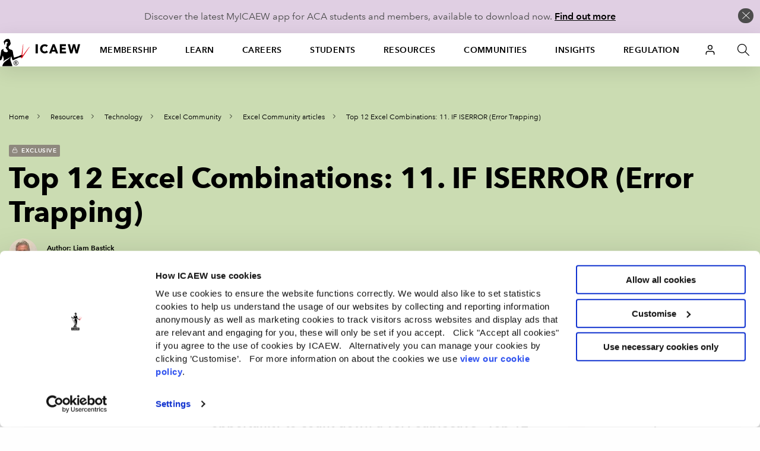

--- FILE ---
content_type: image/svg+xml
request_url: https://cdn.icaew.com/v1/production/img/fe-global/library__themify--white/close.svg
body_size: 203
content:
<!-- Generated by IcoMoon.io -->
<svg version="1.1" xmlns="http://www.w3.org/2000/svg" width="17" height="17" viewBox="0 0 17 17">
<title>close</title>
<path fill="#fff" d="M9.207 8.5l6.646 6.646-0.707 0.707-6.646-6.646-6.646 6.646-0.707-0.707 6.646-6.646-6.647-6.646 0.707-0.707 6.647 6.646 6.646-6.646 0.707 0.707-6.646 6.646z"></path>
</svg>
